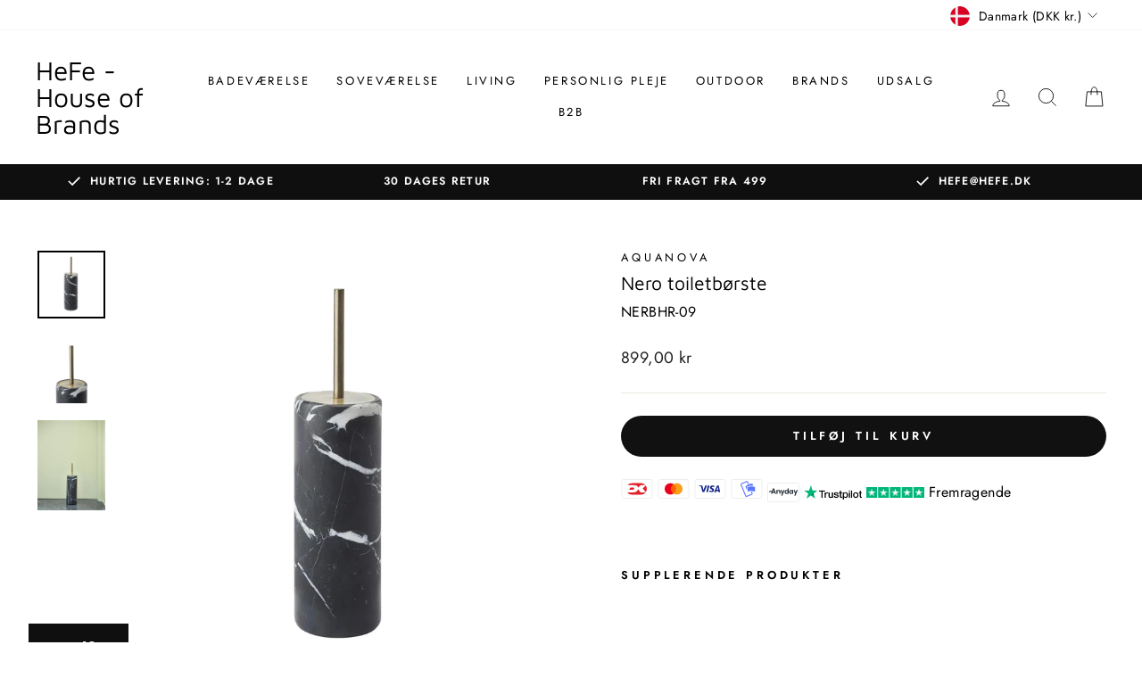

--- FILE ---
content_type: text/javascript
request_url: https://cdn.starapps.studio/apps/vsk/hefe-house-of-brands/data.js
body_size: 3106
content:
"use strict";"undefined"==typeof window.starapps_data&&(window.starapps_data={}),"undefined"==typeof window.starapps_data.product_groups&&(window.starapps_data.product_groups=[{"id":3712839,"products_preset_id":62512,"collections_swatch":"first_product_image","group_name":"Abate dynebetræk","option_name":"Farve","collections_preset_id":null,"display_position":"top","products_swatch":"first_product_image","mobile_products_preset_id":62512,"mobile_products_swatch":"first_product_image","mobile_collections_preset_id":null,"mobile_collections_swatch":"first_product_image","same_products_preset_for_mobile":true,"same_collections_preset_for_mobile":true,"option_values":[{"id":8738422882645,"option_value":"Taupe","handle":"dynebetraek-taupe","published":true,"swatch_src":"No","swatch_value":null},{"id":8738422915413,"option_value":"Lysegrå","handle":"dynebetraek-lysegra","published":false,"swatch_src":"No","swatch_value":null},{"id":8738422980949,"option_value":"Sommerblå","handle":"dynebetraek-sommerbla","published":true,"swatch_src":"No","swatch_value":null},{"id":8738425012565,"option_value":"Mørkegrå","handle":"dynebetraek-morkegra","published":true,"swatch_src":"No","swatch_value":null},{"id":8738425110869,"option_value":"Hvid","handle":"dynebetraek-hvid","published":true,"swatch_src":"No","swatch_value":null},{"id":8738425143637,"option_value":"Dusty pink","handle":"dynebetraek-dusty-pink","published":true,"swatch_src":"No","swatch_value":null},{"id":8738425209173,"option_value":"Dusty blue","handle":"dynebetraek-dusty-blue","published":true,"swatch_src":"No","swatch_value":null},{"id":8738425241941,"option_value":"Beige","handle":"dynebetraek-beige","published":true,"swatch_src":"No","swatch_value":null},{"id":8738425340245,"option_value":"Dybblå","handle":"dynebetraek-moerkeblaa","published":true,"swatch_src":"No","swatch_value":null},{"id":8807698825557,"option_value":"Sort","handle":"dynebetraek-sort","published":true,"swatch_src":"No","swatch_value":null},{"id":8807701479765,"option_value":"Mosegrøn","handle":"dynebetraek-mosegron","published":true,"swatch_src":"No","swatch_value":null}]},{"id":3712840,"products_preset_id":62512,"collections_swatch":"first_product_image","group_name":"Abate lagen","option_name":"Farve","collections_preset_id":null,"display_position":"top","products_swatch":"first_product_image","mobile_products_preset_id":62512,"mobile_products_swatch":"first_product_image","mobile_collections_preset_id":null,"mobile_collections_swatch":"first_product_image","same_products_preset_for_mobile":true,"same_collections_preset_for_mobile":true,"option_values":[{"id":8738422718805,"option_value":"Taupe","handle":"lagen-taupe","published":true,"swatch_src":"No","swatch_value":null},{"id":8738422751573,"option_value":"Lysegrå","handle":"lagen-lysegra","published":false,"swatch_src":"No","swatch_value":null},{"id":8738422849877,"option_value":"Sommerblå","handle":"lagen-sommerbla","published":true,"swatch_src":"No","swatch_value":null},{"id":8738424422741,"option_value":"Mørkegrå","handle":"lagen-morkegraa","published":true,"swatch_src":"No","swatch_value":null},{"id":8738424389973,"option_value":"Dusty blue","handle":"lagen-dusty-blue","published":true,"swatch_src":"No","swatch_value":null},{"id":8738424455509,"option_value":"Hvid","handle":"lagen-hvid","published":true,"swatch_src":"No","swatch_value":null},{"id":8738424488277,"option_value":"Dybblå","handle":"lagen-morkeblaa","published":true,"swatch_src":"No","swatch_value":null},{"id":8738424521045,"option_value":"Dusty pink","handle":"lagen-dusty-pink","published":true,"swatch_src":"No","swatch_value":null},{"id":8738424619349,"option_value":"Beige","handle":"lagen-beige","published":true,"swatch_src":"No","swatch_value":null},{"id":8807720485205,"option_value":"Sort","handle":"lagen-sort","published":true,"swatch_src":"No","swatch_value":null},{"id":8807745847637,"option_value":"Mosegrøn","handle":"lagen-mosegron","published":true,"swatch_src":"No","swatch_value":null}]},{"id":3712837,"products_preset_id":62512,"collections_swatch":"first_product_image","group_name":"Abate pudebetræk","option_name":"Farve","collections_preset_id":null,"display_position":"top","products_swatch":"first_product_image","mobile_products_preset_id":62512,"mobile_products_swatch":"first_product_image","mobile_collections_preset_id":null,"mobile_collections_swatch":"first_product_image","same_products_preset_for_mobile":true,"same_collections_preset_for_mobile":true,"option_values":[{"id":8738422587733,"option_value":"Taupe","handle":"pudebetraek-taupe","published":true,"swatch_src":"No","swatch_value":null},{"id":8738422620501,"option_value":"Lysegrå","handle":"pudebetraek-lysegra","published":false,"swatch_src":"No","swatch_value":null},{"id":8738422686037,"option_value":"Sommerblå","handle":"pudebetraek-sommerbla","published":true,"swatch_src":"No","swatch_value":null},{"id":8738424684885,"option_value":"Mørkegrå","handle":"pudebetraek-morkegrae","published":true,"swatch_src":"No","swatch_value":null},{"id":8738424815957,"option_value":"Hvid","handle":"pudebetraek-hvid","published":true,"swatch_src":"No","swatch_value":null},{"id":8738424881493,"option_value":"Dybblå","handle":"pudebetraek-moerkebla","published":true,"swatch_src":"No","swatch_value":null},{"id":8738424914261,"option_value":"Dusty pink","handle":"pudebetraek-dusty-pink","published":true,"swatch_src":"No","swatch_value":null},{"id":8738424947029,"option_value":"Dusty blue","handle":"pudebetraek-dusty-blue","published":true,"swatch_src":"No","swatch_value":null},{"id":8738424979797,"option_value":"Beige","handle":"pudebetraek-beige","published":true,"swatch_src":"No","swatch_value":null},{"id":8807706493269,"option_value":"Sort","handle":"pudebetraek-sort","published":true,"swatch_src":"No","swatch_value":null},{"id":8807710327125,"option_value":"Mosegrøn","handle":"pudebetraek-mosegron","published":true,"swatch_src":"No","swatch_value":null}]},{"id":3712843,"products_preset_id":62512,"collections_swatch":"first_product_image","group_name":"Abate sengesæt","option_name":"Farve","collections_preset_id":null,"display_position":"top","products_swatch":"first_product_image","mobile_products_preset_id":62512,"mobile_products_swatch":"first_product_image","mobile_collections_preset_id":null,"mobile_collections_swatch":"first_product_image","same_products_preset_for_mobile":true,"same_collections_preset_for_mobile":true,"option_values":[{"id":8738424029525,"option_value":"Mørkegrå","handle":"sengesaet-morkegraa","published":true,"swatch_src":"No","swatch_value":null},{"id":8738424095061,"option_value":"Hvid","handle":"sengesaet-hvid","published":true,"swatch_src":"No","swatch_value":null},{"id":8738424226133,"option_value":"Dybblå","handle":"sengesaet-moerkeblaa","published":true,"swatch_src":"No","swatch_value":null},{"id":8738424258901,"option_value":"Dusty pink","handle":"sengesaet-dusty-pink","published":true,"swatch_src":"No","swatch_value":null},{"id":8738424324437,"option_value":"Dusty blue","handle":"sengesaet-dusty-blue","published":true,"swatch_src":"No","swatch_value":null},{"id":8738424357205,"option_value":"Beige","handle":"sengesaet-beige","published":true,"swatch_src":"No","swatch_value":null}]},{"id":3712857,"products_preset_id":62512,"collections_swatch":"first_product_image","group_name":"Ava Sidebord","option_name":"Farve","collections_preset_id":62516,"display_position":"top","products_swatch":"first_product_image","mobile_products_preset_id":62512,"mobile_products_swatch":"first_product_image","mobile_collections_preset_id":62516,"mobile_collections_swatch":"first_product_image","same_products_preset_for_mobile":true,"same_collections_preset_for_mobile":true,"option_values":[{"id":8770367193429,"option_value":"Sort","handle":"ava-sidebord-sort","published":false,"swatch_src":"No","swatch_value":null},{"id":8770376991061,"option_value":"Hvid","handle":"ava-sidebord-hvid","published":false,"swatch_src":"No","swatch_value":null},{"id":8770378400085,"option_value":"Cream","handle":"ava-sidebord-cream","published":false,"swatch_src":"No","swatch_value":null}]},{"id":3712853,"products_preset_id":62512,"collections_swatch":"first_product_image","group_name":"Bakke Dava - Sort","option_name":"Farve","collections_preset_id":62516,"display_position":"top","products_swatch":"first_product_image","mobile_products_preset_id":62512,"mobile_products_swatch":"first_product_image","mobile_collections_preset_id":62516,"mobile_collections_swatch":"first_product_image","same_products_preset_for_mobile":true,"same_collections_preset_for_mobile":true,"option_values":[{"id":8771142811989,"option_value":"Sort","handle":"bakke-dava-sort","published":false,"swatch_src":"No","swatch_value":null},{"id":8771152183637,"option_value":"Hvid","handle":"bakke-dava-hvid","published":false,"swatch_src":"No","swatch_value":null},{"id":8771153396053,"option_value":"Cream","handle":"bakke-dava-cream","published":false,"swatch_src":"No","swatch_value":null}]},{"id":3712890,"products_preset_id":62512,"collections_swatch":"first_product_image","group_name":"Bovi skoreol","option_name":"Farve","collections_preset_id":62516,"display_position":"top","products_swatch":"first_product_image","mobile_products_preset_id":62512,"mobile_products_swatch":"first_product_image","mobile_collections_preset_id":62516,"mobile_collections_swatch":"first_product_image","same_products_preset_for_mobile":true,"same_collections_preset_for_mobile":true,"option_values":[{"id":8738421866837,"option_value":"Cream","handle":"bovi-skoreol-beige","published":true,"swatch_src":"No","swatch_value":null},{"id":8738421899605,"option_value":"Hvid","handle":"bovi-skoreol-hvid","published":true,"swatch_src":"No","swatch_value":null},{"id":8738421932373,"option_value":"Sort","handle":"bovi-skoreol-sort","published":true,"swatch_src":"No","swatch_value":null}]},{"id":3712894,"products_preset_id":62512,"collections_swatch":"first_product_image","group_name":"Caleo vægspejl","option_name":"Farve","collections_preset_id":62516,"display_position":"top","products_swatch":"first_product_image","mobile_products_preset_id":62512,"mobile_products_swatch":"first_product_image","mobile_collections_preset_id":62516,"mobile_collections_swatch":"first_product_image","same_products_preset_for_mobile":true,"same_collections_preset_for_mobile":true,"option_values":[{"id":8738420982101,"option_value":"Cream","handle":"caleo-vaegspejl-beige","published":true,"swatch_src":"No","swatch_value":null},{"id":8738421014869,"option_value":"Hvid","handle":"caleo-vaegspejl-hvid","published":true,"swatch_src":"No","swatch_value":null},{"id":8738421047637,"option_value":"Sort","handle":"caleo-vaegspejl-sort","published":true,"swatch_src":"No","swatch_value":null}]},{"id":3712848,"products_preset_id":62512,"collections_swatch":"first_product_image","group_name":"Delaya Håndklædestativ","option_name":"Farve","collections_preset_id":62516,"display_position":"top","products_swatch":"first_product_image","mobile_products_preset_id":62512,"mobile_products_swatch":"first_product_image","mobile_collections_preset_id":62516,"mobile_collections_swatch":"first_product_image","same_products_preset_for_mobile":true,"same_collections_preset_for_mobile":true,"option_values":[{"id":8738421244245,"option_value":"Cream","handle":"delaya-handklaedestativ-beige","published":true,"swatch_src":"No","swatch_value":null},{"id":8738421309781,"option_value":"Hvid","handle":"delaya-handklaedestativ-hvid","published":true,"swatch_src":"No","swatch_value":null},{"id":8738421375317,"option_value":"Sort","handle":"delaya-handklaedestativ-sort","published":true,"swatch_src":"No","swatch_value":null}]},{"id":3712856,"products_preset_id":62512,"collections_swatch":"first_product_image","group_name":"Donna skrivebord","option_name":"Farve","collections_preset_id":62516,"display_position":"top","products_swatch":"first_product_image","mobile_products_preset_id":62512,"mobile_products_swatch":"first_product_image","mobile_collections_preset_id":62516,"mobile_collections_swatch":"first_product_image","same_products_preset_for_mobile":true,"same_collections_preset_for_mobile":true,"option_values":[{"id":8770933260629,"option_value":"Sort","handle":"donna-skrivebord-sort","published":true,"swatch_src":"No","swatch_value":null},{"id":8770933457237,"option_value":"Hvid","handle":"donna-skrivebord-hvid","published":true,"swatch_src":"No","swatch_value":null},{"id":8770934309205,"option_value":"Cream","handle":"donna-skrivebord-cream","published":true,"swatch_src":"No","swatch_value":null}]},{"id":3712850,"products_preset_id":62512,"collections_swatch":"first_product_image","group_name":"Estina Håndklædestige","option_name":"Farve","collections_preset_id":62516,"display_position":"top","products_swatch":"first_product_image","mobile_products_preset_id":62512,"mobile_products_swatch":"first_product_image","mobile_collections_preset_id":62516,"mobile_collections_swatch":"first_product_image","same_products_preset_for_mobile":true,"same_collections_preset_for_mobile":true,"option_values":[{"id":8738421080405,"option_value":"Cream","handle":"estina-handklaedestige-beige","published":true,"swatch_src":"No","swatch_value":null},{"id":8738421113173,"option_value":"Hvid","handle":"estina-handklaedestige-hvid","published":true,"swatch_src":"No","swatch_value":null},{"id":8738421178709,"option_value":"Sort","handle":"estina-handklaedestige-sort","published":true,"swatch_src":"No","swatch_value":null}]},{"id":6709611,"products_preset_id":62508,"collections_swatch":"custom_swatch","group_name":"Kenta håndklædestiger","option_name":"Farve","collections_preset_id":62516,"display_position":"top","products_swatch":"custom_swatch","mobile_products_preset_id":62508,"mobile_products_swatch":"custom_swatch","mobile_collections_preset_id":62516,"mobile_collections_swatch":"custom_swatch","same_products_preset_for_mobile":true,"same_collections_preset_for_mobile":true,"option_values":[{"id":9714278924629,"option_value":"Hvid","handle":"kenta-handklaedestige-hvid-bambus","published":true,"swatch_src":"color","swatch_value":"#FFFFFF"},{"id":9714280497493,"option_value":"Sort","handle":"kenta-handklaedestige-sort-bambus","published":true,"swatch_src":"color","swatch_value":"#000000"}]},{"id":3712906,"products_preset_id":62512,"collections_swatch":"first_product_image","group_name":"Korsina Baby vugge","option_name":"Farve","collections_preset_id":62516,"display_position":"top","products_swatch":"first_product_image","mobile_products_preset_id":62512,"mobile_products_swatch":"first_product_image","mobile_collections_preset_id":62516,"mobile_collections_swatch":"first_product_image","same_products_preset_for_mobile":true,"same_collections_preset_for_mobile":true,"option_values":[{"id":8738420687189,"option_value":"Cream","handle":"korsina-baby-vugge-beige","published":true,"swatch_src":"No","swatch_value":null},{"id":8738420851029,"option_value":"Hvid","handle":"korsina-baby-vugge-hvid","published":true,"swatch_src":"No","swatch_value":null},{"id":8738420949333,"option_value":"Sort","handle":"korsina-baby-vugge-sort","published":true,"swatch_src":"No","swatch_value":null}]},{"id":3712908,"products_preset_id":62512,"collections_swatch":"first_product_image","group_name":"Livia sofabord","option_name":"Farve","collections_preset_id":62516,"display_position":"top","products_swatch":"first_product_image","mobile_products_preset_id":62512,"mobile_products_swatch":"first_product_image","mobile_collections_preset_id":62516,"mobile_collections_swatch":"first_product_image","same_products_preset_for_mobile":true,"same_collections_preset_for_mobile":true,"option_values":[{"id":8738420064597,"option_value":"Cream","handle":"livia-sofabord-beige","published":true,"swatch_src":"No","swatch_value":null},{"id":8738420130133,"option_value":"Hvid","handle":"livia-sofabord-hvid","published":true,"swatch_src":"No","swatch_value":null},{"id":8738420195669,"option_value":"sort","handle":"livia-sofabord-sort","published":true,"swatch_src":"No","swatch_value":null}]},{"id":3712859,"products_preset_id":62512,"collections_swatch":"first_product_image","group_name":"Lova sofaboard","option_name":"Farve","collections_preset_id":62516,"display_position":"top","products_swatch":"first_product_image","mobile_products_preset_id":62512,"mobile_products_swatch":"first_product_image","mobile_collections_preset_id":62516,"mobile_collections_swatch":"first_product_image","same_products_preset_for_mobile":true,"same_collections_preset_for_mobile":true,"option_values":[{"id":8770204107093,"option_value":"sort","handle":"lova-sofabord-sort","published":false,"swatch_src":"No","swatch_value":null},{"id":8770213675349,"option_value":"Hvid","handle":"lova-sofabord-hvid","published":false,"swatch_src":"No","swatch_value":null},{"id":8770214920533,"option_value":"Cream","handle":"lova-sofabord-cream","published":false,"swatch_src":"No","swatch_value":null}]},{"id":3712860,"products_preset_id":62512,"collections_swatch":"first_product_image","group_name":"Milo - Knage til væg","option_name":"Farve","collections_preset_id":62516,"display_position":"top","products_swatch":"first_product_image","mobile_products_preset_id":62512,"mobile_products_swatch":"first_product_image","mobile_collections_preset_id":62516,"mobile_collections_swatch":"first_product_image","same_products_preset_for_mobile":true,"same_collections_preset_for_mobile":true,"option_values":[{"id":8769555890517,"option_value":"sort","handle":"milo-knage-til-vaeg-sort-2-stk","published":false,"swatch_src":"No","swatch_value":null},{"id":8769560117589,"option_value":"hvid","handle":"milo-knage-til-vaeg-hvid-2-stk","published":false,"swatch_src":"No","swatch_value":null},{"id":8769561493845,"option_value":"cream","handle":"milo-knage-til-vaeg-cream-2-stk","published":false,"swatch_src":"No","swatch_value":null}]},{"id":3712909,"products_preset_id":62512,"collections_swatch":"first_product_image","group_name":"Nali håndklædeholder","option_name":"Farve","collections_preset_id":62516,"display_position":"top","products_swatch":"first_product_image","mobile_products_preset_id":62512,"mobile_products_swatch":"first_product_image","mobile_collections_preset_id":62516,"mobile_collections_swatch":"first_product_image","same_products_preset_for_mobile":true,"same_collections_preset_for_mobile":true,"option_values":[{"id":8738421571925,"option_value":"hvid","handle":"nali-handklaedeholder-hvid","published":true,"swatch_src":"No","swatch_value":null},{"id":8738418622805,"option_value":"Cream","handle":"nali-handklaedeholder-cream","published":true,"swatch_src":"No","swatch_value":null},{"id":8738421604693,"option_value":"Sort","handle":"nali-handklaedeholder-sort","published":true,"swatch_src":"No","swatch_value":null}]},{"id":3712911,"products_preset_id":62512,"collections_swatch":"first_product_image","group_name":"Nali håndklædeholder 2 stk","option_name":"Farve","collections_preset_id":62516,"display_position":"top","products_swatch":"first_product_image","mobile_products_preset_id":62512,"mobile_products_swatch":"first_product_image","mobile_collections_preset_id":62516,"mobile_collections_swatch":"first_product_image","same_products_preset_for_mobile":true,"same_collections_preset_for_mobile":true,"option_values":[{"id":8738421702997,"option_value":"Sort","handle":"nali-handklaedeholder-2-stk-sort","published":true,"swatch_src":"No","swatch_value":null},{"id":8738421637461,"option_value":"Hvid","handle":"nali-handklaedeholder-2-stk-hvid","published":true,"swatch_src":"No","swatch_value":null},{"id":8738418557269,"option_value":"Cream","handle":"nali-handklaedeholder-2-stk-cream","published":true,"swatch_src":"No","swatch_value":null}]},{"id":6709624,"products_preset_id":62508,"collections_swatch":"first_product_image","group_name":"Nerva Badehylde","option_name":"Farve","collections_preset_id":62516,"display_position":"top","products_swatch":"first_product_image","mobile_products_preset_id":62508,"mobile_products_swatch":"first_product_image","mobile_collections_preset_id":62516,"mobile_collections_swatch":"first_product_image","same_products_preset_for_mobile":true,"same_collections_preset_for_mobile":true,"option_values":[{"id":9721903055189,"option_value":"Gunmetal","handle":"nerva-badehylde-gunmetal","published":true,"swatch_src":null,"swatch_value":null},{"id":9721904333141,"option_value":"Børstet messing","handle":"nerva-badehylde-borstet-stal","published":true,"swatch_src":null,"swatch_value":null}]},{"id":3712912,"products_preset_id":62512,"collections_swatch":"first_product_image","group_name":"Neva skoreol","option_name":"Farve","collections_preset_id":62516,"display_position":"top","products_swatch":"first_product_image","mobile_products_preset_id":62512,"mobile_products_swatch":"first_product_image","mobile_collections_preset_id":62516,"mobile_collections_swatch":"first_product_image","same_products_preset_for_mobile":true,"same_collections_preset_for_mobile":true,"option_values":[{"id":8738421997909,"option_value":"Cream","handle":"neva-skoreol-beige","published":true,"swatch_src":"No","swatch_value":null},{"id":8738422030677,"option_value":"Hvid","handle":"neva-skoreol-hvid","published":true,"swatch_src":"No","swatch_value":null},{"id":8738422063445,"option_value":"Sort","handle":"neva-skoreol-sort","published":true,"swatch_src":"No","swatch_value":null}]},{"id":3712913,"products_preset_id":62512,"collections_swatch":"first_product_image","group_name":"Pali - Knage til væg","option_name":"Farve","collections_preset_id":62516,"display_position":"top","products_swatch":"first_product_image","mobile_products_preset_id":62512,"mobile_products_swatch":"first_product_image","mobile_collections_preset_id":62516,"mobile_collections_swatch":"first_product_image","same_products_preset_for_mobile":true,"same_collections_preset_for_mobile":true,"option_values":[{"id":8738418753877,"option_value":"Cream","handle":"pali-knage-til-vaeg-cream","published":true,"swatch_src":"No","swatch_value":null},{"id":8738418786645,"option_value":"hvid","handle":"pali-knage-til-vaeg-hvid","published":true,"swatch_src":"No","swatch_value":null},{"id":8738418819413,"option_value":"sort","handle":"pali-knage-til-vaeg-sort","published":true,"swatch_src":"No","swatch_value":null}]},{"id":3712914,"products_preset_id":62512,"collections_swatch":"first_product_image","group_name":"Palo - Knage til væg","option_name":"Farve","collections_preset_id":62516,"display_position":"top","products_swatch":"first_product_image","mobile_products_preset_id":62512,"mobile_products_swatch":"first_product_image","mobile_collections_preset_id":62516,"mobile_collections_swatch":"first_product_image","same_products_preset_for_mobile":true,"same_collections_preset_for_mobile":true,"option_values":[{"id":8738418852181,"option_value":"Cream","handle":"palo-knage-til-vaeg-cream","published":true,"swatch_src":"No","swatch_value":null},{"id":8738422227285,"option_value":"Hvid","handle":"palo-knage-til-vaeg-hvid","published":true,"swatch_src":"No","swatch_value":null},{"id":8738422292821,"option_value":"Sort","handle":"knage-til-vaeg-sort","published":true,"swatch_src":"No","swatch_value":null}]},{"id":3712915,"products_preset_id":62512,"collections_swatch":"first_product_image","group_name":"Ria konsolbord","option_name":"Farve","collections_preset_id":62516,"display_position":"top","products_swatch":"first_product_image","mobile_products_preset_id":62512,"mobile_products_swatch":"first_product_image","mobile_collections_preset_id":62516,"mobile_collections_swatch":"first_product_image","same_products_preset_for_mobile":true,"same_collections_preset_for_mobile":true,"option_values":[{"id":8738420228437,"option_value":"Cream","handle":"ria-konsolbord-beige","published":true,"swatch_src":"No","swatch_value":null},{"id":8738420261205,"option_value":"Hvid","handle":"ria-konsolbord-hvid","published":true,"swatch_src":"No","swatch_value":null},{"id":8738420326741,"option_value":"sort","handle":"ria-konsolbord-sort","published":true,"swatch_src":"No","swatch_value":null}]},{"id":3712916,"products_preset_id":62512,"collections_swatch":"first_product_image","group_name":"Semnia tredelt metal sofabord","option_name":"Farve","collections_preset_id":62516,"display_position":"top","products_swatch":"first_product_image","mobile_products_preset_id":62512,"mobile_products_swatch":"first_product_image","mobile_collections_preset_id":62516,"mobile_collections_swatch":"first_product_image","same_products_preset_for_mobile":true,"same_collections_preset_for_mobile":true,"option_values":[{"id":8738419376469,"option_value":"Cream","handle":"semnia-tredelt-metal-sofabord-beige","published":true,"swatch_src":"No","swatch_value":null},{"id":8738419474773,"option_value":"Hvid","handle":"semnia-tredelt-metal-sofabord-hvid","published":true,"swatch_src":"No","swatch_value":null},{"id":8738419507541,"option_value":"Sort","handle":"semnia-tredelt-metal-sofabord-sort","published":true,"swatch_src":"No","swatch_value":null}]},{"id":6709610,"products_preset_id":62508,"collections_swatch":"custom_swatch","group_name":"Sharon pedalspand","option_name":"Farve","collections_preset_id":62516,"display_position":"top","products_swatch":"custom_swatch","mobile_products_preset_id":62508,"mobile_products_swatch":"custom_swatch","mobile_collections_preset_id":62516,"mobile_collections_swatch":"custom_swatch","same_products_preset_for_mobile":true,"same_collections_preset_for_mobile":true,"option_values":[{"id":9714251661653,"option_value":null,"handle":"sharon-padelspand-3l-mathvid","published":true,"swatch_src":"color","swatch_value":"#FFFFFF"},{"id":9714251956565,"option_value":null,"handle":"sharon-padelspand-3l-mathvid-kopi","published":true,"swatch_src":"color","swatch_value":"#000000"}]},{"id":3712851,"products_preset_id":62512,"collections_swatch":"first_product_image","group_name":"Shea badehylde","option_name":"Farve","collections_preset_id":62516,"display_position":"top","products_swatch":"first_product_image","mobile_products_preset_id":62512,"mobile_products_swatch":"first_product_image","mobile_collections_preset_id":62516,"mobile_collections_swatch":"first_product_image","same_products_preset_for_mobile":true,"same_collections_preset_for_mobile":true,"option_values":[{"id":8738421408085,"option_value":"Cream","handle":"shea-badehylde-beige","published":true,"swatch_src":"No","swatch_value":null},{"id":8738421440853,"option_value":"Hvid","handle":"shea-badehylde-hvid","published":true,"swatch_src":"No","swatch_value":null},{"id":8738421539157,"option_value":"Sort","handle":"shea-badehylde-sort","published":true,"swatch_src":"No","swatch_value":null}]},{"id":3712918,"products_preset_id":62512,"collections_swatch":"first_product_image","group_name":"Sion hylde","option_name":"Farve","collections_preset_id":62516,"display_position":"top","products_swatch":"first_product_image","mobile_products_preset_id":62512,"mobile_products_swatch":"first_product_image","mobile_collections_preset_id":62516,"mobile_collections_swatch":"first_product_image","same_products_preset_for_mobile":true,"same_collections_preset_for_mobile":true,"option_values":[{"id":8738418884949,"option_value":"Cream","handle":"sion-hylde-beige","published":true,"swatch_src":"No","swatch_value":null},{"id":8738418917717,"option_value":"Hvid","handle":"sion-hylde-hvid","published":true,"swatch_src":"No","swatch_value":null},{"id":8738418950485,"option_value":"Sort","handle":"sion-hylde-sort","published":true,"swatch_src":"No","swatch_value":null}]},{"id":3712919,"products_preset_id":62512,"collections_swatch":"first_product_image","group_name":"Soli sidebord","option_name":"Farve","collections_preset_id":62516,"display_position":"top","products_swatch":"first_product_image","mobile_products_preset_id":62512,"mobile_products_swatch":"first_product_image","mobile_collections_preset_id":62516,"mobile_collections_swatch":"first_product_image","same_products_preset_for_mobile":true,"same_collections_preset_for_mobile":true,"option_values":[{"id":8738420359509,"option_value":"Cream","handle":"soli-sidebord-1-stk-beige","published":true,"swatch_src":"No","swatch_value":null},{"id":8738420392277,"option_value":"Hvid","handle":"soli-sidebord-1-stk-hvid","published":true,"swatch_src":"No","swatch_value":null},{"id":8738420425045,"option_value":"Sort","handle":"soli-sidebord-1-stk-sort","published":true,"swatch_src":"No","swatch_value":null}]},{"id":3712920,"products_preset_id":62512,"collections_swatch":"first_product_image","group_name":"Tuali toiletrulleholder","option_name":"Farve","collections_preset_id":62516,"display_position":"top","products_swatch":"first_product_image","mobile_products_preset_id":62512,"mobile_products_swatch":"first_product_image","mobile_collections_preset_id":62516,"mobile_collections_swatch":"first_product_image","same_products_preset_for_mobile":true,"same_collections_preset_for_mobile":true,"option_values":[{"id":8738421801301,"option_value":"Hvid","handle":"tuali-toiletrulleholder-hvid","published":true,"swatch_src":"No","swatch_value":null},{"id":8738418688341,"option_value":"Cream","handle":"tuali-toiletrulleholder-cream","published":true,"swatch_src":"No","swatch_value":null},{"id":8738421834069,"option_value":"Sort","handle":"tuali-toiletrulleholder-sort","published":true,"swatch_src":"No","swatch_value":null}]},{"id":3712921,"products_preset_id":62512,"collections_swatch":"first_product_image","group_name":"Vesina rundt metal sofabord","option_name":"Farve","collections_preset_id":62516,"display_position":"top","products_swatch":"first_product_image","mobile_products_preset_id":62512,"mobile_products_swatch":"first_product_image","mobile_collections_preset_id":62516,"mobile_collections_swatch":"first_product_image","same_products_preset_for_mobile":true,"same_collections_preset_for_mobile":true,"option_values":[{"id":8738419966293,"option_value":"Cream","handle":"vesina-rundt-metal-sofabord-beige","published":true,"swatch_src":"No","swatch_value":null},{"id":8738419999061,"option_value":"Hvid","handle":"vesina-rundt-metal-sofabord-hvid","published":true,"swatch_src":"No","swatch_value":null},{"id":8738420031829,"option_value":"sort","handle":"vesina-rundt-sofabord-sort","published":true,"swatch_src":"No","swatch_value":null}]}],window.starapps_data.product_groups_chart={"dynebetraek-taupe":[0],"dynebetraek-lysegra":[0],"dynebetraek-sommerbla":[0],"dynebetraek-morkegra":[0],"dynebetraek-hvid":[0],"dynebetraek-dusty-pink":[0],"dynebetraek-dusty-blue":[0],"dynebetraek-beige":[0],"dynebetraek-moerkeblaa":[0],"dynebetraek-sort":[0],"dynebetraek-mosegron":[0],"lagen-taupe":[1],"lagen-lysegra":[1],"lagen-sommerbla":[1],"lagen-morkegraa":[1],"lagen-dusty-blue":[1],"lagen-hvid":[1],"lagen-morkeblaa":[1],"lagen-dusty-pink":[1],"lagen-beige":[1],"lagen-sort":[1],"lagen-mosegron":[1],"pudebetraek-taupe":[2],"pudebetraek-lysegra":[2],"pudebetraek-sommerbla":[2],"pudebetraek-morkegrae":[2],"pudebetraek-hvid":[2],"pudebetraek-moerkebla":[2],"pudebetraek-dusty-pink":[2],"pudebetraek-dusty-blue":[2],"pudebetraek-beige":[2],"pudebetraek-sort":[2],"pudebetraek-mosegron":[2],"sengesaet-morkegraa":[3],"sengesaet-hvid":[3],"sengesaet-moerkeblaa":[3],"sengesaet-dusty-pink":[3],"sengesaet-dusty-blue":[3],"sengesaet-beige":[3],"ava-sidebord-sort":[4],"ava-sidebord-hvid":[4],"ava-sidebord-cream":[4],"bakke-dava-sort":[5],"bakke-dava-hvid":[5],"bakke-dava-cream":[5],"bovi-skoreol-beige":[6],"bovi-skoreol-hvid":[6],"bovi-skoreol-sort":[6],"caleo-vaegspejl-beige":[7],"caleo-vaegspejl-hvid":[7],"caleo-vaegspejl-sort":[7],"delaya-handklaedestativ-beige":[8],"delaya-handklaedestativ-hvid":[8],"delaya-handklaedestativ-sort":[8],"donna-skrivebord-sort":[9],"donna-skrivebord-hvid":[9],"donna-skrivebord-cream":[9],"estina-handklaedestige-beige":[10],"estina-handklaedestige-hvid":[10],"estina-handklaedestige-sort":[10],"kenta-handklaedestige-hvid-bambus":[11],"kenta-handklaedestige-sort-bambus":[11],"korsina-baby-vugge-beige":[12],"korsina-baby-vugge-hvid":[12],"korsina-baby-vugge-sort":[12],"livia-sofabord-beige":[13],"livia-sofabord-hvid":[13],"livia-sofabord-sort":[13],"lova-sofabord-sort":[14],"lova-sofabord-hvid":[14],"lova-sofabord-cream":[14],"milo-knage-til-vaeg-sort-2-stk":[15],"milo-knage-til-vaeg-hvid-2-stk":[15],"milo-knage-til-vaeg-cream-2-stk":[15],"nali-handklaedeholder-hvid":[16],"nali-handklaedeholder-cream":[16],"nali-handklaedeholder-sort":[16],"nali-handklaedeholder-2-stk-sort":[17],"nali-handklaedeholder-2-stk-hvid":[17],"nali-handklaedeholder-2-stk-cream":[17],"nerva-badehylde-gunmetal":[18],"nerva-badehylde-borstet-stal":[18],"neva-skoreol-beige":[19],"neva-skoreol-hvid":[19],"neva-skoreol-sort":[19],"pali-knage-til-vaeg-cream":[20],"pali-knage-til-vaeg-hvid":[20],"pali-knage-til-vaeg-sort":[20],"palo-knage-til-vaeg-cream":[21],"palo-knage-til-vaeg-hvid":[21],"knage-til-vaeg-sort":[21],"ria-konsolbord-beige":[22],"ria-konsolbord-hvid":[22],"ria-konsolbord-sort":[22],"semnia-tredelt-metal-sofabord-beige":[23],"semnia-tredelt-metal-sofabord-hvid":[23],"semnia-tredelt-metal-sofabord-sort":[23],"sharon-padelspand-3l-mathvid":[24],"sharon-padelspand-3l-mathvid-kopi":[24],"shea-badehylde-beige":[25],"shea-badehylde-hvid":[25],"shea-badehylde-sort":[25],"sion-hylde-beige":[26],"sion-hylde-hvid":[26],"sion-hylde-sort":[26],"soli-sidebord-1-stk-beige":[27],"soli-sidebord-1-stk-hvid":[27],"soli-sidebord-1-stk-sort":[27],"tuali-toiletrulleholder-hvid":[28],"tuali-toiletrulleholder-cream":[28],"tuali-toiletrulleholder-sort":[28],"vesina-rundt-metal-sofabord-beige":[29],"vesina-rundt-metal-sofabord-hvid":[29],"vesina-rundt-sofabord-sort":[29]});